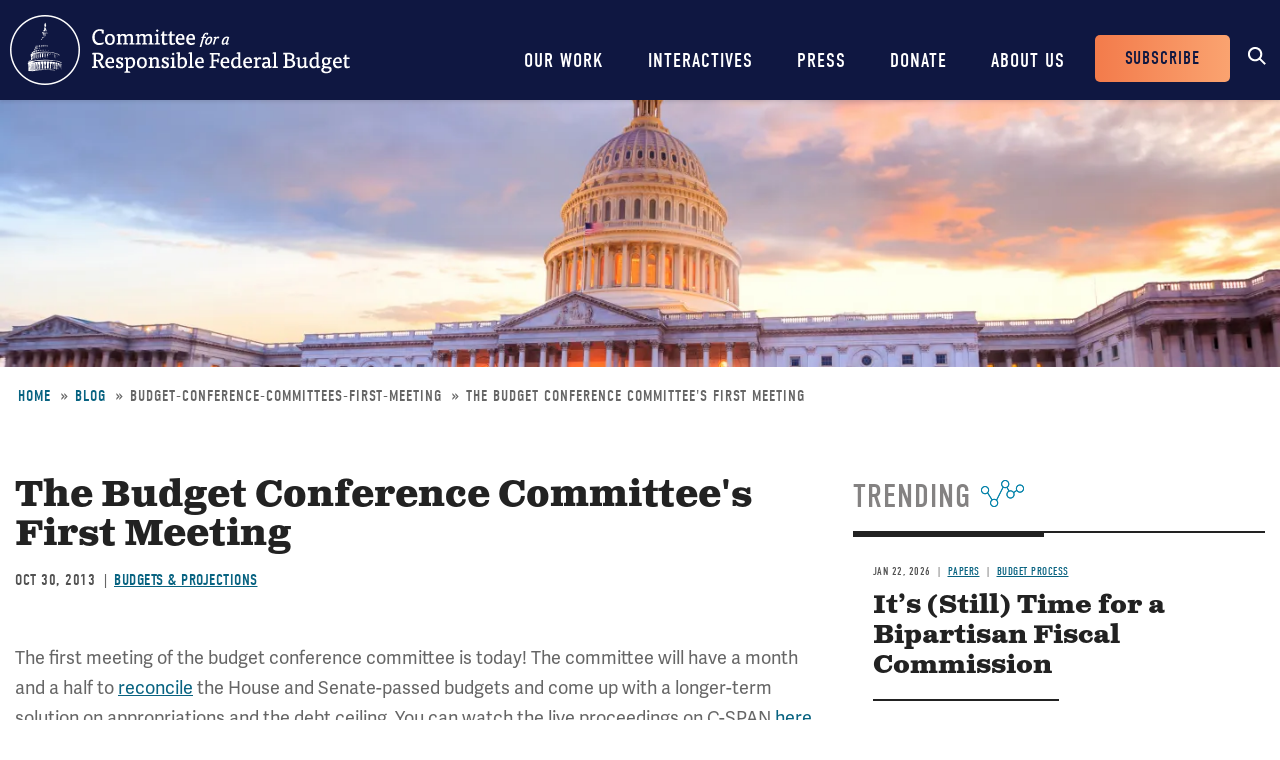

--- FILE ---
content_type: text/html; charset=UTF-8
request_url: https://www.crfb.org/blogs/budget-conference-committees-first-meeting
body_size: 7649
content:
<!DOCTYPE html>
<html lang="en" dir="ltr" prefix="og: https://ogp.me/ns#">
  <head>
    <meta charset="utf-8" />
<meta name="description" content="2013-10-30-The first meeting of the budget conference committee is today!" />
<link rel="canonical" href="https://www.crfb.org/blogs/budget-conference-committees-first-meeting" />
<meta property="og:site_name" content="Committee for a Responsible Federal Budget" />
<meta property="og:type" content="website" />
<meta property="og:url" content="https://www.crfb.org/blogs/budget-conference-committees-first-meeting" />
<meta property="og:title" content="The Budget Conference Committee&#039;s First Meeting | Committee for a Responsible Federal Budget" />
<meta property="og:description" content="2013-10-30-The first meeting of the budget conference committee is today!" />
<meta property="og:image" content="https://www.crfb.org/sites/default/files/images/crfb-og.jpeg" />
<meta name="Generator" content="Drupal 10 (https://www.drupal.org)" />
<meta name="MobileOptimized" content="width" />
<meta name="HandheldFriendly" content="true" />
<meta name="viewport" content="width=device-width, initial-scale=1.0" />
<script type="application/ld+json">{
    "@context": "https://schema.org",
    "@graph": [
        {
            "@type": "NewsArticle",
            "@id": "https://www.crfb.org/blogs/budget-conference-committees-first-meeting",
            "headline": "The Budget Conference Committee\u0027s First Meeting-2013-10-30",
            "name": "The Budget Conference Committee\u0027s First Meeting-2013-10-30",
            "description": "2013-10-30-The first meeting of the budget conference committee is today!",
            "datePublished": "2013-10-29T20:00:00-0400",
            "dateModified": "2013-10-29T20:00:00-0400",
            "isAccessibleForFree": "True",
            "author": {
                "@type": "Organization",
                "@id": "https://www.crfb.org/",
                "name": "Committee for a Responsible Federal Budget",
                "url": "https://www.crfb.org/",
                "logo": {
                    "@type": "ImageObject",
                    "url": "https://www.crfb.org/sites/default/files/images/crfb-og.jpeg"
                }
            },
            "publisher": {
                "@type": "Organization",
                "@id": "https://www.crfb.org/",
                "name": "Committee for a Responsible Federal Budget",
                "url": "https://www.crfb.org/",
                "logo": {
                    "@type": "ImageObject",
                    "url": "https://www.crfb.org/sites/default/files/images/crfb-og.jpeg"
                }
            },
            "mainEntityOfPage": "https://www.crfb.org/blogs/budget-conference-committees-first-meeting"
        },
        {
            "@type": "Organization",
            "@id": "https://www.crfb.org/",
            "name": "Committee for a Responsible Federal Budget",
            "url": "https://www.crfb.org/",
            "logo": {
                "@type": "ImageObject",
                "url": "https://www.crfb.org/sites/default/files/images/crfb-og.jpeg"
            }
        },
        {
            "@id": "https://www.crfb.org/blogs/budget-conference-committees-first-meeting",
            "description": "2013-10-30-The first meeting of the budget conference committee is today!",
            "author": {
                "@type": "Organization",
                "@id": "https://www.crfb.org/",
                "name": "Committee for a Responsible Federal Budget",
                "url": "https://www.crfb.org/",
                "logo": {
                    "@type": "ImageObject",
                    "url": "https://www.crfb.org/sites/default/files/images/crfb-og.jpeg"
                }
            },
            "publisher": {
                "@type": "Organization",
                "@id": "https://www.crfb.org/",
                "name": "Committee for a Responsible Federal Budget",
                "url": "https://www.crfb.org/",
                "logo": {
                    "@type": "ImageObject",
                    "url": "https://www.crfb.org/sites/default/files/images/crfb-og.jpeg"
                }
            },
            "isAccessibleForFree": "True"
        },
        {
            "@type": "WebSite",
            "@id": "https://www.crfb.org/",
            "name": "Committee for a Responsible Federal Budget",
            "url": "https://www.crfb.org/",
            "potentialAction": {
                "@type": "SearchAction",
                "target": {
                    "@type": "EntryPoint",
                    "urlTemplate": "https://www.crfb.org//search?s={search_term_string}",
                    "inLanguage": "en-US"
                },
                "query": "https://www.crfb.org//search?s={search_term_string}",
                "query-input": "required name=search_term_string"
            },
            "publisher": {
                "@type": "Organization",
                "@id": "https://www.crfb.org/",
                "name": "Committee for a Responsible Federal Budget",
                "url": "https://www.crfb.org/",
                "logo": {
                    "@type": "ImageObject",
                    "url": "https://www.crfb.org/sites/default/files/images/crfb-og.jpeg"
                }
            }
        }
    ]
}</script>
<link rel="icon" href="/themes/custom/crfb/favicon.ico" type="image/vnd.microsoft.icon" />

    <meta http-equiv="x-ua-compatible" content="ie=edge">
    <link rel="apple-touch-icon" href="https://www.crfb.org/themes/custom/crfb/img/apple-touch-icon.png">

    <title>The Budget Conference Committee&#039;s First Meeting-2013-10-30</title>

    <meta name="viewport" content="width=device-width, initial-scale=1">

    <link rel="stylesheet" media="all" href="/sites/default/files/css/css_L6RRyzDytziQFzaYqLi6kQIO4_m5p0x8paLcrlaC6RY.css?delta=0&amp;language=en&amp;theme=crfb&amp;include=eJxdjUkOwzAMAz9kRE8KvLCFENkqJDup-_ruQNELMeQcmDcU7mort4LWk2je6IdDlug-KUXHlyvc4xkeshqoqdUofHtoOyXyPuWpZoIduqOtPriD_oeAaxduGxUblyjLpwaf3lHffzvjcHrlUrUMwR3RD0VA" />
<link rel="stylesheet" media="all" href="/sites/default/files/css/css_IW6YfYJPqcwWiF4ZTyGK9alTtQkVKSfeesKqVQuOMac.css?delta=1&amp;language=en&amp;theme=crfb&amp;include=eJxdjUkOwzAMAz9kRE8KvLCFENkqJDup-_ruQNELMeQcmDcU7mort4LWk2je6IdDlug-KUXHlyvc4xkeshqoqdUofHtoOyXyPuWpZoIduqOtPriD_oeAaxduGxUblyjLpwaf3lHffzvjcHrlUrUMwR3RD0VA" />

    <script src="/sites/default/files/js/js_Wfho6YCIj5BZwXarDmClh0HPYW-mgLkVMRrzgFW_XOw.js?scope=header&amp;delta=0&amp;language=en&amp;theme=crfb&amp;include=eJxLLkpL0i9OLsosKCnWSS6PL05NLErO0Iez4nMyk3RSK0pyMvOy9VOKSgsSc_SgXAC0DBcz"></script>


          <!-- Google Tag Manager -->
      <script>(function(w,d,s,l,i){w[l]=w[l]||[];w[l].push({'gtm.start':
            new Date().getTime(),event:'gtm.js'});var f=d.getElementsByTagName(s)[0],
          j=d.createElement(s),dl=l!='dataLayer'?'&l='+l:'';j.async=true;j.src=
          'https://www.googletagmanager.com/gtm.js?id='+i+dl;f.parentNode.insertBefore(j,f);
        })(window,document,'script','dataLayer','GTM-KTB8FBW');</script>
      <!-- End Google Tag Manager -->
      </head>
  <body class="not-front path-node page-node-2281 alias-blogs-budget-conference-committees-first-meeting page-node-type-blog">
          <!-- Google Tag Manager (noscript) -->
      <noscript><iframe src="https://www.googletagmanager.com/ns.html?id=GTM-KTB8FBW" height="0" width="0" style="display:none;visibility:hidden"></iframe></noscript>
      <!-- End Google Tag Manager (noscript) -->
    
        <a href="#main_content" class="skip-link visually-hidden focusable">Skip to main content</a>

    
      <div class="dialog-off-canvas-main-canvas" data-off-canvas-main-canvas>
    


<header class="site-header">



  <div class="wrap">
    <h2 class="logo"><a href="https://www.crfb.org/">Committee for a Responsible Federal Budget</a></h2>

    <a href="#site-navigation" class="menu-toggle"><span>Menu</span></a>

    <div class="site-navigation" id="site-navigation">
      <div class="site-navigation--wrap">
        <div class="main-navigation">
            <nav role="navigation" aria-labelledby="block-mainnavigation-menu" id="block-mainnavigation">
            
  <h2 class="visually-hidden" id="block-mainnavigation-menu">Main navigation</h2>
  

        

              <ul region="site_header" class="menu-main">
                    <li class="menu-item has-children">
        <a href="/issue-areas" data-drupal-link-system-path="node/190">Our Work</a>
                  <span class="expander"></span>
                        <div class="menu-level-wrapper level-1">
        <ul class="menu">
                    <li class="menu-item has-children">
        <a href="/issue-areas" data-drupal-link-system-path="node/190">Issues</a>
                  <span class="expander"></span>
                        <div class="menu-level-wrapper level-2">
        <ul class="menu">
                    <li class="menu-item">
        <a href="/issue-area/budgets-projections" data-drupal-link-system-path="taxonomy/term/38">Budget &amp; Projections</a>
              </li>
                <li class="menu-item">
        <a href="/issue-area/health-care" data-drupal-link-system-path="taxonomy/term/63">Health Care</a>
              </li>
                <li class="menu-item">
        <a href="/issue-area/social-security" data-drupal-link-system-path="taxonomy/term/64">Social Security</a>
              </li>
                <li class="menu-item">
        <a href="/issue-area/other-spending" data-drupal-link-system-path="taxonomy/term/65">Other Spending</a>
              </li>
                <li class="menu-item">
        <a href="/issue-area/taxes" data-drupal-link-system-path="taxonomy/term/66">Taxes</a>
              </li>
                <li class="menu-item">
        <a href="/issue-area/budget-process" data-drupal-link-system-path="taxonomy/term/67">Budget Process</a>
              </li>
                <li class="menu-item">
        <a href="/issue-area/economics" data-drupal-link-system-path="taxonomy/term/68">Economics</a>
              </li>
                <li class="menu-item">
        <a href="/our-work/issues/recurring-reports" data-drupal-link-system-path="node/197">Recurring Reports</a>
              </li>
                <li class="menu-item">
        <a href="/budget-offsets-bank">Budget Offsets Bank</a>
              </li>
                <li class="menu-item">
        <a href="/our-work/issues/tax-gap-resources" data-drupal-link-system-path="node/232">Tax Gap</a>
              </li>
                <li class="menu-item">
        <a href="/our-work/issues/salt-deduction-resources" data-drupal-link-system-path="node/14192">SALT Deduction Resources</a>
              </li>
                <li class="menu-item">
        <a href="/blogs/budget-101" data-drupal-link-system-path="node/180663">Budget 101</a>
              </li>
                <li class="menu-item">
        <a href="/blogs/trump-cea-projections-tracker" data-drupal-link-system-path="node/217100">Trump CEA Tracker</a>
              </li>
        </ul>
    </div>  
              </li>
                <li class="menu-item has-children">
        <a href="/our-work/projects" data-drupal-link-system-path="node/14153">Projects</a>
                  <span class="expander"></span>
                        <div class="menu-level-wrapper level-2">
        <ul class="menu">
                    <li class="menu-item">
        <a href="/projects/trust-fund-solutions" data-drupal-link-system-path="node/74">Trust Fund Solutions</a>
              </li>
                <li class="menu-item">
        <a href="/project/health-savers-initiative" aria-label="Health Savers Initiative Project" data-drupal-link-system-path="node/14149">Health Savers Initiative</a>
              </li>
                <li class="menu-item">
        <a href="/project/tell-truth-about-social-security" data-drupal-link-system-path="node/250537">Tell the Truth</a>
              </li>
                <li class="menu-item">
        <a href="https://fixusnow.org/" target="_blank">FixUS</a>
              </li>
                <li class="menu-item">
        <a href="/project/fiscal-security-project" data-drupal-link-system-path="node/146136">Fiscal Security Project</a>
              </li>
                <li class="menu-item">
        <a href="/issue-area/us-budget-watch-2024" data-drupal-link-system-path="taxonomy/term/449">US Budget Watch 2024</a>
              </li>
                <li class="menu-item">
        <a href="/our-work/projects/other-projects" data-drupal-link-system-path="node/14181">Other Projects</a>
              </li>
        </ul>
    </div>  
              </li>
        </ul>
    </div>  
              </li>
                <li class="menu-item has-children">
        <a href="/interactives" data-drupal-link-system-path="node/14359">Interactives</a>
                  <span class="expander"></span>
                        <div class="menu-level-wrapper level-1">
        <ul class="menu">
                    <li class="menu-item">
        <a href="/debtfixer" data-drupal-link-system-path="node/14180">Debt Fixer</a>
              </li>
                <li class="menu-item">
        <a href="/debt-thermometer" data-drupal-link-system-path="node/19865">Debt Thermometer</a>
              </li>
                <li class="menu-item">
        <a href="https://www.futurebudget.org/" target="_blank">Budgeting for the Future</a>
              </li>
                <li class="menu-item">
        <a href="/interactives/insolvency-countdown">Insolvency Countdown</a>
              </li>
                <li class="menu-item">
        <a href="https://www.crfb.org/socialsecurityreformer/">Social Security Reformer</a>
              </li>
                <li class="menu-item">
        <a href="/interactives/how-old-will-you-be" data-drupal-link-system-path="node/14182">How Old Will You Be?</a>
              </li>
                <li class="menu-item">
        <a href="/interactives/is-it-worth-it" data-drupal-link-system-path="node/15987">Is It Worth It?</a>
              </li>
                <li class="menu-item">
        <a href="https://www.covidmoneytracker.org/">COVID Money Tracker</a>
              </li>
                <li class="menu-item">
        <a href="/build-your-own-tax-extensions" data-drupal-link-system-path="node/32656">Build Your Own Tax Extensions</a>
              </li>
                <li class="menu-item">
        <a href="https://www.crfb.org/build-your-own-child-tax-credit">Build Your Own Child Tax Credit</a>
              </li>
        </ul>
    </div>  
              </li>
                <li class="menu-item">
        <a href="/press-releases" data-drupal-link-system-path="node/193">Press</a>
              </li>
                <li class="menu-item">
        <a href="/donate" data-drupal-link-system-path="node/127">Donate</a>
              </li>
                <li class="menu-item has-children">
        <a href="/about-us" data-drupal-link-system-path="node/87">About Us</a>
                  <span class="expander"></span>
                        <div class="menu-level-wrapper level-1">
        <ul class="menu">
                    <li class="menu-item">
        <a href="/staff-members" data-drupal-link-system-path="node/104">Staff Members</a>
              </li>
                <li class="menu-item">
        <a href="/board-members" data-drupal-link-system-path="node/105">Board Members</a>
              </li>
                <li class="menu-item">
        <a href="/media-coverage" data-drupal-link-system-path="node/194">Media Coverage</a>
              </li>
                <li class="menu-item">
        <a href="/events" data-drupal-link-system-path="node/188">Events</a>
              </li>
                <li class="menu-item">
        <a href="/about-us/job-opportunities" data-drupal-link-system-path="node/189">Job Opportunities</a>
              </li>
                <li class="menu-item">
        <a href="/about-us/request-speaker" data-drupal-link-system-path="node/14155">Request a Speaker</a>
              </li>
        </ul>
    </div>  
              </li>
        </ul>
      


  </nav>

        </div> <!-- /.main-navigation -->

        <div class="header-buttons">
          <nav role="navigation" aria-labelledby="block-headerbuttons-menu" id="block-headerbuttons">
            
  <h2 class="visually-hidden" id="block-headerbuttons-menu">Header Buttons</h2>
  

        

              <ul region="site_header" class="menu-header-buttons menu">
                    <li class="menu-item">
        <a href="/subscribe" data-drupal-link-system-path="node/168">Subscribe</a>
              </li>
        </ul>
  


  </nav>

        </div> <!-- /.main-navigation -->

        <div class="site-search">
          <div id="block-cwsearch" class="block block-cw-search">
          <div class="cw-search block block-search container-inline" id="block-cw-search" role="search">
  <form action="/search" id="search-block-form" accept-charset="UTF-8">
    <div class="form-item form-no-label">
      <label for="cw-search-keys" class="visually-hidden">Search</label>
      <input title="Enter the terms you wish to search for." placeholder="Search" type="search" id="cw-search-keys" name="s" value="" size="15" maxlength="128" class="form-search">
    </div>

    <div class="form-actions form-wrapper" id="cw-search-actions">
      <input type="submit" id="cw-search-submit" value="Search" class="button form-submit">
    </div>
  </form>

  <span class="block-search__toggle">Toggle Search</span>
</div>

  </div>

        </div> <!-- /.site-search -->
      </div>
    </div> <!-- /.site-navigation -->


  </div> <!-- /.wrap -->

</header> <!-- /.site-header -->



<section id="main_content"  class="main-content">

      
  <div class="region--content">
    <div id="block-crfb-content" class="block block-system block-system-main-block block--crfb-content">
  
    
      

<article  class="node node--type--blog blog node--view-mode--full full">

            
  <div style="background-image: url(&#039;/sites/default/files/styles/homepage_header/public/managed/media-images2022-02/shutterstock_316727396.jpg.webp?itok=57fj2C09&#039;)" class="header-image"></div>

      
  <div class="region--page-header">
    <div id="block-breadcrumbs" class="block block-system block-system-breadcrumb-block block--breadcrumbs">
  
    
        <nav role="navigation" aria-labelledby="system-breadcrumb">
    <h2 id="system-breadcrumb" class="visually-hidden">Breadcrumb</h2>
    <ol>
          <li>
                  <a href="/">Home</a>
              </li>
          <li>
                  <a href="https://www.crfb.org/blog">Blog</a>
              </li>
          <li>
                  budget-conference-committees-first-meeting
              </li>
          <li>
                  The Budget Conference Committee&#039;s First Meeting
              </li>
        </ol>
  </nav>

  </div>

  </div>

  
      
  
  <div class="page-content">

    

          
  <div class="region--admin-controls">
    <div data-drupal-messages-fallback class="hidden"></div>

  </div>

    
    <div class="content-wrap">

      <div class="content-column">

        <div class="page-title">
          <div class="wrap">
            <h1 class="headline"><span class="field field--name-title field--type-string field--label-hidden">The Budget Conference Committee&#039;s First Meeting</span>
</h1>
          </div>
        </div> <!-- /.page-title -->

                  
        
                  <div class="dateline">
            <div class="date">
<div class="node-field content-field field-date" data-item-count="1">
        <div data-item="0"><time datetime="2013-10-30T12:00:00Z" class="datetime">Oct 30, 2013</time>
</div>
  </div>
</div>
                          <div class="issue-area">
<div class="node-field content-field field-issue-area" data-item-count="1">
        <div data-item="0"><span class="segment"><a href="/issue-area/budgets-projections" hreflang="en">Budgets &amp; Projections</a></span></div>
  </div>
</div>
                      </div>
        
        
                
        <div class="body-wrap">
<div class="clearfix text-formatted node-field content-field body" data-item-count="1">
        <div data-item="0"><p>The first meeting of the budget conference committee is today! The committee will have a month and a half to <a href="https://crfb.org/sites/default/files/conference_committee_qa_10_23_13.pdf">reconcile</a> the House and Senate-passed budgets and come up with a longer-term solution on appropriations and the debt ceiling. You can watch the live proceedings on C-SPAN <a href="https://www.c-span.org/Events/Budget-Conferees-Hold-First-Formal-Meeting/10737442366-1/">here</a> right now.</p>
<p>At the same time, CRFB has published <a href="https://crfb.org/document/report-what-we-hope-see-budget-conference-committee">its expectations</a> for what the conference committee should accomplish. Our six specific goals are:</p>
<ul>
<li>Put the debt on a downward path as a share of GDP</li>
<li>Set sustainable and responsible discretionary spending levels</li>
<li>Use reconciliation to produce real deficit reduction and reform</li>
<li>Focus on the long term</li>
<li>Fix Social Security on a separate track</li>
<li>Avoid budget gimmicks</li>
</ul>
<p><strong>Click <a href="https://crfb.org/document/report-what-we-hope-see-budget-conference-committee">here</a> to read the full paper.</strong></p>
</div>
  </div>
</div> 
        
                  <div class="top-border-block">
            <h3><span>Tags</span></h3>
            
<div class="node-field content-field field-blog-issue-areas" data-item-count="2">
        <div data-item="0"><a href="/issue-area/crfb-releases-and-events" hreflang="en">CRFB Releases and Events</a></div>
      <div data-item="1"><a href="/issue-area/fy-2014-budget-conference" hreflang="en">FY 2014 Budget Conference</a></div>
  </div>

          </div>
        
        

                  
        
      </div>
              <div class="content-sidebar">
          
  <div class="region--content-sidebar">
    <div class="views-element-container block block-views block-views-blocktrending-trending-block block--trending-block-detail" id="block-trending-block-detail">
  
      <h2><span>Trending</span></h2>
    
      <div region="content_sidebar"><div class="js-view-dom-id-14742fc828600f537dfbac01648ea4e5945e225a5c3e7b2288dec6987560e7dd">
  
  
  

  
  
  

      <div class="views-row">

<article  class="node node--type--paper paper node--view-mode--teaser teaser">

  <div class="teaser-content">

          <div class="dateline">
        <div class="date">
<div class="node-field content-field field-date" data-item-count="1">
        <div data-item="0"><time datetime="2026-01-22T12:00:00Z" class="datetime">Jan 22, 2026</time>
</div>
  </div>
</div>
                    <div class="article-type"><a href="/papers">Papers</a></div>
                            <div class="issue-area">
<div class="node-field content-field field-issue-area" data-item-count="1">
        <div data-item="0"><span class="segment"><a href="/issue-area/budget-process" hreflang="en">Budget Process</a></span></div>
  </div>
</div>
              </div>
    
    <h3><a href="/papers/its-still-time-bipartisan-fiscal-commission">It’s (Still) Time for a Bipartisan Fiscal Commission</a></h3>

    
<div class="clearfix text-formatted node-field content-field body" data-item-count="1">
        <div data-item="0">  <p>The U.S. fiscal outlook is currently unsustainable. A new fiscal commission can help policymakers work on a bipartisan basis to identify the necessary tax and spending changes to help improve the...</p>


</div>
  </div>


    <a href="/papers/its-still-time-bipartisan-fiscal-commission" class="read-more" aria-label="Read more about It’s (Still) Time for a Bipartisan Fiscal Commission">Read more</a>

  </div> 
</article>
</div>
    <div class="views-row">

<article  class="node node--type--paper paper node--view-mode--teaser teaser">

  <div class="teaser-content">

          <div class="dateline">
        <div class="date">
<div class="node-field content-field field-date" data-item-count="1">
        <div data-item="0"><time datetime="2026-01-22T12:00:00Z" class="datetime">Jan 22, 2026</time>
</div>
  </div>
</div>
                    <div class="article-type"><a href="/papers">Papers</a></div>
                            <div class="issue-area">
<div class="node-field content-field field-issue-area" data-item-count="1">
        <div data-item="0"><span class="segment"><a href="/issue-area/other-spending" hreflang="en">Other Spending</a></span></div>
  </div>
</div>
              </div>
    
    <h3><a href="/papers/what-would-fiscal-crisis-look">What Would a Fiscal Crisis Look Like?</a></h3>

    
<div class="clearfix text-formatted node-field content-field body" data-item-count="1">
        <div data-item="0">  <p>The U.S. national debt is approaching record levels as a share of Gross Domestic Product (GDP) and currently stands at 100% of GDP, while interest costs are surging to new records and budget deficits...</p>


</div>
  </div>


    <a href="/papers/what-would-fiscal-crisis-look" class="read-more" aria-label="Read more about What Would a Fiscal Crisis Look Like?">Read more</a>

  </div> 
</article>
</div>
    <div class="views-row">

<article  class="node node--type--blog blog node--view-mode--teaser teaser">

  <div class="teaser-content">

          <div class="dateline">
        <div class="date">
<div class="node-field content-field field-date" data-item-count="1">
        <div data-item="0"><time datetime="2026-01-21T12:00:00Z" class="datetime">Jan 21, 2026</time>
</div>
  </div>
</div>
                    <div class="article-type"><a href="/blog">Blog</a></div>
                            <div class="issue-area">
<div class="node-field content-field field-issue-area" data-item-count="1">
        <div data-item="0"><span class="segment"><a href="/issue-area/budgets-projections" hreflang="en">Budgets &amp; Projections</a></span></div>
  </div>
</div>
              </div>
    
    <h3><a href="/blogs/crfb-releases-updated-debt-fixer">CRFB Releases Updated Debt Fixer</a></h3>

    
<div class="clearfix text-formatted node-field content-field body" data-item-count="1">
        <div data-item="0">  <p>We recently updated our interactive Debt Fixer tool, where users can choose between several options to make changes to the federal budget and ultimately stabilize the debt in the near term and long...</p>


</div>
  </div>


    <a href="/blogs/crfb-releases-updated-debt-fixer" class="read-more" aria-label="Read more about CRFB Releases Updated Debt Fixer">Read more</a>

  </div> 
</article>
</div>

    

  
  

  
  
</div>
</div>

  </div>

  </div>

          
        </div>
      
    </div> 
    
          
  <div class="region--sub-content">
    <div class="views-element-container block block-views block-views-blockrelated-posts-related-block block--views-block--related-posts-related-block" id="block-views-block-related-posts-related-block">
  
      <h2><span>What's Next</span></h2>
    
      <div region="sub_content"><div class="related-posts js-view-dom-id-80465e2d8eb919f8efa8e3f238d90a92a9cfc76a95cd04bea69b3ecef956b18c">
  
  
  

  
  
  

  <div class="related-posts-list-wrapper">
  
  <ul class="related-posts-list">

          <li class="related-posts-row">

<article  class="node node--type--blog blog node--view-mode--featured featured">

  <div class="featured-image">
          
<div class="node-field content-field field-media-image" data-item-count="1">
        <div data-item="0">  
<div class="media-field content-field field-media-image" data-item-count="1">
      <div class="field-label visually-hidden">Image</div>
        <div data-item="0">  <img loading="lazy" src="/sites/default/files/styles/article_listing/public/managed/media-images2022-02/shutterstock_255648100.jpg.webp?itok=fkCUyJpk" alt=""/>


</div>
  </div>

</div>
  </div>

      </div>

  <div class="featured-content">

          <div class="dateline">
        <div class="date">
<div class="node-field content-field field-date" data-item-count="1">
        <div data-item="0"><time datetime="2026-01-21T12:00:00Z" class="datetime">Jan 21, 2026</time>
</div>
  </div>
</div>
                  <div class="article-type"><a href="/blog">Blog</a></div>
                          <div class="issue-area">
<div class="node-field content-field field-issue-area" data-item-count="1">
        <div data-item="0"><span class="segment"><a href="/issue-area/budgets-projections" hreflang="en">Budgets &amp; Projections</a></span></div>
  </div>
</div>
              </div>
    
    <h3><a href="/blogs/crfb-releases-updated-debt-fixer">CRFB Releases Updated Debt Fixer</a></h3>

    <a href="/blogs/crfb-releases-updated-debt-fixer" class="read-more" aria-label="Read more about CRFB Releases Updated Debt Fixer">Read more</a>

  </div> 
</article>
</li>
          <li class="related-posts-row">

<article  class="node node--type--blog blog node--view-mode--featured featured">

  <div class="featured-image">
          
<div class="node-field content-field field-media-image" data-item-count="1">
        <div data-item="0">  
<div class="media-field content-field field-media-image" data-item-count="1">
      <div class="field-label visually-hidden">Image</div>
        <div data-item="0">  <img loading="lazy" src="/sites/default/files/styles/article_listing/public/managed/media-images2022-02/shutterstock_113589556.jpg.webp?itok=00NDxc-_" alt="Capital building"/>


</div>
  </div>

</div>
  </div>

      </div>

  <div class="featured-content">

          <div class="dateline">
        <div class="date">
<div class="node-field content-field field-date" data-item-count="1">
        <div data-item="0"><time datetime="2026-01-13T12:00:00Z" class="datetime">Jan 13, 2026</time>
</div>
  </div>
</div>
                  <div class="article-type"><a href="/blog">Blog</a></div>
                          <div class="issue-area">
<div class="node-field content-field field-issue-area" data-item-count="1">
        <div data-item="0"><span class="segment"><a href="/issue-area/budgets-projections" hreflang="en">Budgets &amp; Projections</a></span></div>
  </div>
</div>
              </div>
    
    <h3><a href="/blogs/washington-post-highlights-3-gdp-deficit-resolution">Washington Post Highlights 3% of GDP Deficit Resolution</a></h3>

    <a href="/blogs/washington-post-highlights-3-gdp-deficit-resolution" class="read-more" aria-label="Read more about Washington Post Highlights 3% of GDP Deficit Resolution">Read more</a>

  </div> 
</article>
</li>
          <li class="related-posts-row">

<article  class="node node--type--press_releases press-releases node--view-mode--featured featured">

  <div class="featured-image">
          <img src="/themes/custom/crfb/img/featuredefault.png" alt="">
      </div>

  <div class="featured-content">

          <div class="dateline">
        <div class="date">
<div class="node-field content-field field-date" data-item-count="1">
        <div data-item="0"><time datetime="2026-01-13T12:00:00Z" class="datetime">Jan 13, 2026</time>
</div>
  </div>
</div>
                  <div class="article-type"><a href="/press-releases">Press Releases</a></div>
                          <div class="issue-area">
<div class="node-field content-field field-issue-area" data-item-count="1">
        <div data-item="0"><span class="segment"><a href="/issue-area/budgets-projections" hreflang="en">Budgets &amp; Projections</a></span></div>
  </div>
</div>
              </div>
    
    <h3><a href="/press-releases/treasury-confirms-602-billion-deficit-first-three-months-fy-2026">Treasury Confirms $602 Billion Deficit in First Three Months of FY 2026 </a></h3>

    <a href="/press-releases/treasury-confirms-602-billion-deficit-first-three-months-fy-2026" class="read-more" aria-label="Read more about Treasury Confirms $602 Billion Deficit in First Three Months of FY 2026 ">Read more</a>

  </div> 
</article>
</li>
    
  </ul>

</div>

    

  
  

  
  
</div>
</div>

  </div>

  </div>

    
  </div> 
</article>

  </div>

  </div>

  
</section> 



<footer class="site-footer">

  <div class="wrapper">
    <div class="site-footer__social-media">
      <nav role="navigation" aria-labelledby="block-socialmedia-menu" id="block-socialmedia">
            
  <h2 class="visually-hidden" id="block-socialmedia-menu">Social Media</h2>
  

        
        <h4 class="site-footer__social-media-title">Stay Connected</h4>
    <ul region="site_footer" class="menu menu--social-media">
                
      <li class="social-media-item">
        <a href="https://www.facebook.com/BudgetHawks" target="_blank" aria-label="Facebook" rel="noopener noreferrer">
          <span class="icon icon--facebook" aria-hidden="true"></span>
          <span class="social-media-item__title">Facebook</span>
        </a>
      </li>
                
      <li class="social-media-item">
        <a href="https://twitter.com/BudgetHawks" target="_blank" aria-label="Twitter" rel="noopener noreferrer">
          <span class="icon icon--twitter" aria-hidden="true"></span>
          <span class="social-media-item__title">Twitter</span>
        </a>
      </li>
                
      <li class="social-media-item">
        <a href="https://www.linkedin.com/company/committee-for-a-responsible-federal-budget" target="_blank" aria-label="LinkedIn" rel="noopener noreferrer">
          <span class="icon icon--linkedin" aria-hidden="true"></span>
          <span class="social-media-item__title">LinkedIn</span>
        </a>
      </li>
                
      <li class="social-media-item">
        <a href="https://www.youtube.com/user/BudgetHawks" target="_blank" aria-label="YouTube" rel="noopener noreferrer">
          <span class="icon icon--youtube" aria-hidden="true"></span>
          <span class="social-media-item__title">YouTube</span>
        </a>
      </li>
        </ul>
  


  </nav>

    </div>
    <div class="site-footer__content">
      <nav role="navigation" aria-labelledby="block-crfb-footer-menu" id="block-crfb-footer">
            
  <h2 class="visually-hidden" id="block-crfb-footer-menu">Footer menu</h2>
  

        

              <ul region="site_footer" class="menu-footer menu">
                    <li class="menu-item">
        <a href="/contact" data-drupal-link-system-path="node/14154">Contact Us</a>
              </li>
                <li class="menu-item">
        <a href="/copyright-using-committee-responsible-federal-budget-content" data-drupal-link-system-path="node/99">Copyright Policy</a>
              </li>
        </ul>
  


  </nav>

      <div class="site-footer__copyright">
        &copy; 2026 Committee for a Responsible Federal Budget, All rights reserved.<br>
        1025 Connecticut Avenue N.W., Suite 1100, Washington, DC 20036 | Phone: 202-596-3597
      </div>
    </div>
  </div>

</footer> <!-- /.site-footer -->



  </div>

    

    <script type="application/json" data-drupal-selector="drupal-settings-json">{"path":{"baseUrl":"\/","pathPrefix":"","currentPath":"node\/2281","currentPathIsAdmin":false,"isFront":false,"currentLanguage":"en"},"pluralDelimiter":"\u0003","suppressDeprecationErrors":true,"data":{"extlink":{"extTarget":true,"extTargetAppendNewWindowDisplay":true,"extTargetAppendNewWindowLabel":"(opens in a new window)","extTargetNoOverride":true,"extNofollow":false,"extTitleNoOverride":false,"extNoreferrer":true,"extFollowNoOverride":false,"extClass":"0","extLabel":"(link is external)","extImgClass":false,"extSubdomains":true,"extExclude":"","extInclude":"","extCssExclude":"","extCssInclude":"","extCssExplicit":"","extAlert":false,"extAlertText":"This link will take you to an external web site. We are not responsible for their content.","extHideIcons":false,"mailtoClass":"0","telClass":"","mailtoLabel":"(link sends email)","telLabel":"(link is a phone number)","extUseFontAwesome":false,"extIconPlacement":"append","extPreventOrphan":false,"extFaLinkClasses":"fa fa-external-link","extFaMailtoClasses":"fa fa-envelope-o","extAdditionalLinkClasses":"","extAdditionalMailtoClasses":"","extAdditionalTelClasses":"","extFaTelClasses":"fa fa-phone","allowedDomains":[],"extExcludeNoreferrer":""}},"user":{"uid":0,"permissionsHash":"97453aa3bab87aa016ac5c6086a378eb080e73c3061a9d33d176f65d6fa35e2c"}}</script>
<script src="/sites/default/files/js/js_z-cygPtzNwVWSs_7-n0xbuwW4b9nZ5aZz7KgINPB3bY.js?scope=footer&amp;delta=0&amp;language=en&amp;theme=crfb&amp;include=eJxLLkpL0i9OLsosKCnWSS6PL05NLErO0Iez4nMyk3RSK0pyMvOy9VOKSgsSc_SgXAC0DBcz"></script>


  </body>
</html>
